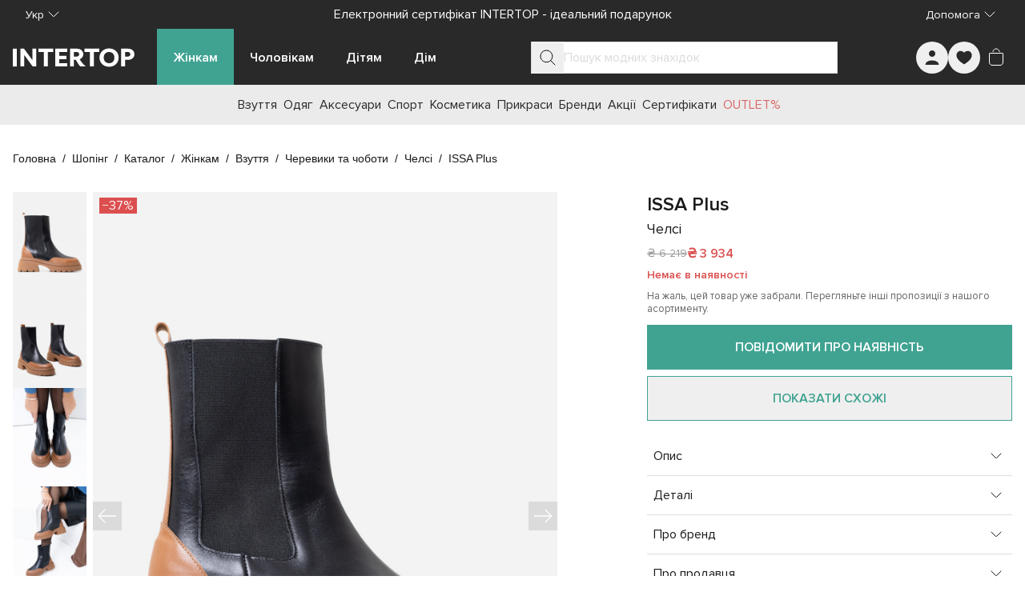

--- FILE ---
content_type: text/javascript; charset=utf-8
request_url: https://intertop.ua/_nuxt/DX-N0nN6.js
body_size: 138
content:
import{d as p,u as m,h as s,z as _,i as a,k as b,j as f,J as g,K as h,L as y,v as k,m as v,w as B,C as I,t as C,cB as x,S as L,a8 as N,n as V}from"./entry.iHdfVOyx.js";const j=["aria-label"],w={class:"in-breadcrumbs__list"},z=["aria-current"],A=p({__name:"InBreadcrumbs",props:{items:{type:Array,default:()=>[]},lastInteractive:{type:Boolean,default:!1}},setup(r){const n=r,{t:o}=m(),c=k(()=>n.lastInteractive?"":"last-of-type:pointer-events-none"),l=e=>e.tag?e.tag:N,d=e=>e.tag?{href:e.link}:{to:e.link},i=e=>e===n.items.length-1?"page":void 0;return(e,D)=>r.items.length>0?(a(),s("nav",{key:0,"aria-label":b(o)("a11y.breadcrumbs"),class:"in-breadcrumbs","data-testid":"InBreadcrumbs"},[f("ol",w,[(a(!0),s(g,null,h(r.items,(t,u)=>(a(),s("li",{key:t.link,"aria-current":i(u),class:y([c.value,"in-breadcrumbs__item peer-[:nth-of-type(odd)]:hover:before:text-in-neutral-400 peer peer-[:nth-of-type(odd)]:before:px-2 peer-[:nth-of-type(odd)]:before:leading-5 peer-[:nth-of-type(odd)]:before:content-['/']"])},[(a(),v(L(l(t)),x({ref_for:!0},d(t),{class:"in-breadcrumb_link"}),{default:B(()=>[I(C(t.label),1)]),_:2},1040))],10,z))),128))])],8,j)):_("",!0)}}),S=Object.assign(V(A,[["__scopeId","data-v-36795ad1"]]),{__name:"InBreadcrumbs"});export{S as I};


--- FILE ---
content_type: text/javascript; charset=utf-8
request_url: https://intertop.ua/_nuxt/Cf6CuxgO.js
body_size: 6275
content:
import{v as n,dj as S,dk as Be,d as L,d6 as we,dl as oe,m as U,z as j,i,w as $,C as Q,t as k,az as u,L as T,k as e,I as Ie,n as E,u as te,$ as me,bm as Se,H as I,bh as $e,h as _,l as d,j as r,aW as Le,dm as je,dn as Ee,bz as M,O as Z,aw as ke,dp as ve,dq as Te,ay as P,cM as Oe,at as R,a8 as z,aY as pe,J as ee,K as X,dr as se,aJ as ye,S as fe,aK as ge,a6 as Ae,aQ as Fe,ds as ce,cR as Ne,al as Ue,dt as _e,x as De}from"./entry.iHdfVOyx.js";import{u as Pe}from"./DKgOHlsg.js";import{c as Me}from"./BM5X2_2B.js";function q(t){const s=n(()=>t.value?.wobbler?.label??""),a=n(()=>t.value?.bgColor?Be(t.value.bgColor)?S.dark:S.light:S.light),o=n(()=>Array.isArray(t.value?.buttons)&&t.value?.buttons.length>0?t.value?.buttons[0]:null),c=n(()=>t.value?.bgImage?{"background-image":`url('${t.value?.bgImage}')`}:t.value?.bgColor?{"background-color":t.value?.bgColor}:{}),m=n(()=>t.value?.title?t.value?.title.label:""),l=n(()=>t.value?.title?.color?{color:t.value?.title?.color}:{}),v=n(()=>t.value?.text?t.value?.text.label:""),p=n(()=>t.value?.text?.color?{color:t.value?.text?.color}:{});return{wobblerLabel:s,autoBackgroundMode:a,detailBtn:o,blockStyle:c,titleLabel:m,titleStyle:l,textLabel:v,textStyle:p}}const qe=L({__name:"InCmsButton",props:{data:{type:[Object,null],default:null},variant:{type:String,default:oe.secondary},mode:{type:String,default:()=>S.light},size:{type:String,default:we.lg}},setup(t){const s=t,a=n(()=>{const c={};return s.data?.color&&(c.color=s.data?.color),s.data?.bgColor&&(c["background-color"]=s.data?.bgColor),c}),o=n(()=>({"in-cms-button--dark":s.mode===S.dark,"in-cms-button--primary":s.variant===oe.primary,"in-cms-button--secondary":s.variant===oe.secondary}));return(c,m)=>t.data?(i(),U(e(Ie),{key:0,to:t.data?.url,variant:t.variant,mode:t.mode,size:t.size,style:u(a.value),class:T([o.value,"in-cms-button"]),"data-testid":"InCmsButton"},{default:$(()=>[Q(k(t.data?.label),1)]),_:1},8,["to","variant","mode","size","style","class"])):j("",!0)}}),Y=Object.assign(E(qe,[["__scopeId","data-v-55203e99"]]),{__name:"InCmsButton"}),He=["aria-label"],Je=L({__name:"InCmsCountdownTimer",props:{value:{type:[Date,String,Number,null],default:null},color:{type:[String,null],default:""}},setup(t){const s=t,{t:a}=te(),{getDifferenceWithNow:o}=Pe(),c=I(0),m=I(0),l=n(()=>new Date(s.value||0)),v=n(()=>s.value?l.value.valueOf()>Date.now().valueOf():!1),p=n(()=>(c.value,s.value?o(l.value):"")),g=n(()=>s.color?{color:s.color}:{});return me(()=>{const h=s.value?new Date(s.value):new Date,b=Me(h,new Date);m.value=Se(()=>{c.value=c.value+1},b.days===0?1e3:3e4)}),$e(()=>clearInterval(c.value)),(h,b)=>v.value?(i(),_("div",{key:0,class:"in-cms-countdown-timer","data-testid":"InCmsCountdownTimer",role:"timer","aria-label":e(a)("a11y.timeRemaining",{time:p.value})},[d(e(Le),{style:u(g.value),class:"in-cms-countdown-timer__icon","aria-hidden":"true"},null,8,["style"]),r("span",{style:u(g.value),class:"in-cms-countdown-timer__value"},k(p.value),5)],8,He)):j("",!0)}}),re=Object.assign(E(Je,[["__scopeId","data-v-c7cf35cb"]]),{__name:"InCmsCountdownTimer"}),We=L({__name:"InCmsWobbler",props:{data:{type:[Object,null],required:!0}},setup(t){const s=t,a=n(()=>s.data?s.data.label:""),o=n(()=>s.data?s.data?.bgColor?{"background-color":s.data?.bgColor}:{}:{}),c=n(()=>!s.data||!s.data?.bgColor?"":je(s.data?.bgColor)?"in-cms-wobbler__bright":"");return(m,l)=>t.data&&t.data.label?(i(),_("div",{key:0,style:u(o.value),class:T([c.value,"in-cms-wobbler"]),"data-testid":"InCmsWobbler"},k(a.value),7)):j("",!0)}}),le=Object.assign(E(We,[["__scopeId","data-v-5a904ed6"]]),{__name:"InCmsWobbler"});function he(t,s,a){const o=n(()=>{const l=`${s.value}_${t.value.id}`;return{id:l,name:t.value?.title?.label||l}});return{handleEnrichResend:l=>{a("gtmEvent",Ee(l,o.value))},proxyEnrichedEvent:(l,v)=>{a(l,{product:v,listInfo:o.value})}}}const Re=["data-blockid","data-blocktype"],ze={class:"in-cms-a-block__header"},Ve={class:"in-cms-a-block__btn-block"},Ke=L({__name:"InCmsABlock",props:{data:{type:Object,required:!0},products:{type:Object,required:!0},favorites:{type:Array,required:!0},blockType:{type:String,default:"A"}},emits:["addToFavorites","addToCart","gtmEvent"],setup(t,{expose:s,emit:a}){const o=t,c=a,{t:m}=te(),{data:l,blockType:v}=M(o),p=Z("rootElem"),{wobblerLabel:g,autoBackgroundMode:h,detailBtn:b,blockStyle:y,titleLabel:w,titleStyle:x,textLabel:C,textStyle:f}=q(l),{handleEnrichResend:B,proxyEnrichedEvent:O}=he(l,v,c),F=Array.isArray(o.products),N=I(!F),H=I(F?o.products:[]),J=n(()=>({"in-cms-a-block--dark":h.value===S.dark,"in-cms-a-block--with-button":!!b.value,"in-cms-a-block--with-wobbler":!!g.value})),A=ke(),V=n(()=>o.blockType===Te.Q?{...P,slidesPerView:3,breakpoints:{[parseInt(A.screens.xl)]:{slidesPerView:3,spaceBetween:30,navigation:P.navigation},[parseInt(A.screens.lg)]:{slidesPerView:3,spaceBetween:12,navigation:P.navigation},0:{slidesPerView:"auto",spaceBetween:12,loop:!1,navigation:P.navigation}}}:P);return me(async()=>{if(!F)try{H.value=await o.products,N.value=!1}catch{N.value=!0}}),s({root:p}),(W,K)=>(i(),_("section",{ref_key:"rootElem",ref:p,class:T([J.value,"in-cms-a-block"]),style:u(e(y)),"data-blockid":e(l).id,"data-blocktype":e(v),"data-testid":"InCmsABlock"},[r("header",ze,[d(e(le),{data:e(l).wobbler,class:"in-cms-a-block__wobbler"},null,8,["data"]),r("div",{style:u(e(x)),class:"in-cms-a-block__title"},k(e(w)),5),r("div",{style:u(e(f)),class:"in-cms-a-block__text"},k(e(C)),5),d(e(re),{value:e(l)?.countdown?.expires,color:e(l)?.countdown?.color,class:"in-cms-a-block__timer-xs"},null,8,["value","color"]),r("div",Ve,[d(e(re),{value:e(l)?.countdown?.expires,color:e(l)?.countdown?.color,class:"in-cms-a-block__timer-md"},null,8,["value","color"]),d(e(Y),{data:e(b),mode:e(h),class:"in-cms-a-block__detail-btn"},null,8,["data","mode"])])]),d(e(ve),{products:e(H),favorites:t.favorites,mode:e(h),"is-loading":e(N),"slider-options":V.value,class:"in-cms-a-block__slider",role:"region","aria-label":e(m)("a11y.productSlider"),onAddToFavorites:K[0]||(K[0]=D=>e(O)("addToFavorites",D)),onAddToCart:K[1]||(K[1]=D=>e(O)("addToCart",D)),onGtmEvent:e(B)},null,8,["products","favorites","mode","is-loading","slider-options","aria-label","onGtmEvent"])],14,Re))}}),ta=Object.assign(E(Ke,[["__scopeId","data-v-00129629"]]),{__name:"InCmsABlock"}),Ge=["data-blockid","data-blocktype"],Xe={class:"in-cms-b-block__header"},Qe={class:"in-cms-b-block__info"},Ye={class:"in-cms-b-block__btn-block"},Ze={class:"in-cms-b-block__footer"},et=L({__name:"InCmsBBlock",props:{data:{type:Object,required:!0},products:{type:Object,required:!0},favorites:{type:Array,required:!0},blockType:{type:String,default:"B"}},emits:["addToFavorites","addToCart","gtmEvent"],setup(t,{expose:s,emit:a}){const o=t,c=a,{t:m}=te(),{data:l,blockType:v}=M(o),{wobblerLabel:p,autoBackgroundMode:g,detailBtn:h,blockStyle:b,titleLabel:y,titleStyle:w,textLabel:x,textStyle:C}=q(l),{handleEnrichResend:f,proxyEnrichedEvent:B}=he(l,v,c),O=Z("rootElem"),F=I(!0),N=I([]),H=n(()=>({"in-cms-b-block--dark":g.value===S.dark,"in-cms-b-block--with-button":!!h.value,"in-cms-b-block--with-wobbler":!!p.value}));return me(async()=>{if(Oe)try{N.value=await o.products,F.value=!1}catch{F.value=!0}}),s({root:O}),(J,A)=>{const V=z;return i(),_("section",{ref_key:"rootElem",ref:O,class:T([H.value,"in-cms-b-block"]),style:u(e(b)),"data-blockid":e(l).id,"data-blocktype":e(v),"data-testid":"InCmsBBlock"},[r("header",Xe,[d(V,{to:e(l).banner.targetUrl,class:"in-cms-b-block__banner"},{default:$(()=>[d(e(R),{src:e(l).banner.url,"small-src":e(l).banner.smallUrl,alt:e(l).banner.alt,title:e(l).banner.alt,class:"in-cms-b-block__picture"},null,8,["src","small-src","alt","title"])]),_:1},8,["to"]),r("div",Qe,[d(e(le),{data:e(l).wobbler,class:"in-cms-b-block__wobbler"},null,8,["data"]),r("div",{style:u(e(w)),class:"in-cms-b-block__title"},k(e(y)),5),r("div",{style:u(e(C)),class:"in-cms-b-block__text"},k(e(x)),5),r("div",Ye,[d(e(Y),{data:e(h),mode:e(g),class:"in-cms-b-block__detail-btn"},null,8,["data","mode"])])])]),d(e(ve),{products:e(N),favorites:t.favorites,mode:e(g),"is-loading":e(F),class:"in-cms-b-block__slider",role:"region","aria-label":e(m)("a11y.productSlider"),onAddToFavorites:A[0]||(A[0]=W=>e(B)("addToFavorites",W)),onAddToCart:A[1]||(A[1]=W=>e(B)("addToCart",W)),onGtmEvent:e(f)},null,8,["products","favorites","mode","is-loading","aria-label","onGtmEvent"]),r("footer",Ze,[d(e(Y),{data:e(h),mode:e(g),class:"in-cms-b-block__detail-btn"},null,8,["data","mode"])])],14,Ge)}}}),aa=Object.assign(E(et,[["__scopeId","data-v-2a53a74f"]]),{__name:"InCmsBBlock"}),tt=t=>{try{const s=new URL(t);return["http:","https:"].includes(s.protocol)}catch{return!1}},Ce=t=>t?tt(t)?{"background-image":`url('${t}')`}:{"background-color":t}:{};function xe(t){const{isMobile:s}=pe(),a=n(()=>!!(t.value?.categories&&Array.isArray(t.value?.categories)&&t.value?.categories?.length)),o=n(()=>t.value?.categories&&Array.isArray(t.value?.categories)?t.value?.categories:[]),c=n(()=>({"background-image":`url('${s.value?t.value.banner.smallUrl:t.value.banner.url}')`})),m=n(()=>Ce(t?.value.categoriesBg));return{hasCategories:a,categoriesList:o,bannerBg:c,categoriesBg:m}}const at={class:"in-cms-f-block-type1","data-testid":"InCmsFBlockType1"},st={class:"in-cms-f-block-type1__categories_list"},lt=L({__name:"InCmsFBlockType1",props:{frame:{type:Object,required:!0}},setup(t){const s=t,{frame:a}=M(s),{autoBackgroundMode:o,detailBtn:c,titleLabel:m,titleStyle:l,textLabel:v,textStyle:p}=q(a),{hasCategories:g,categoriesList:h,bannerBg:b,categoriesBg:y}=xe(a);return(w,x)=>{const C=z;return i(),_("div",at,[d(C,{to:t.frame.banner.targetUrl,style:u(e(b)),class:"in-cms-f-block-type1__frame","data-swipe-enabled":"true"},{default:$(()=>[d(e(le),{data:t.frame.wobbler,class:"in-cms-f-block-type1__wobbler"},null,8,["data"]),d(e(re),{value:e(a)?.countdown?.expires,color:e(a)?.countdown?.color,class:"in-cms-f-block-type1__expires"},null,8,["value","color"]),r("h3",{style:u(e(l)),class:"in-cms-f-block-type1__title"},k(e(m)),5),r("p",{style:u(e(p)),class:"in-cms-f-block-type1__text"},k(e(v)),5),d(e(Y),{data:e(c),mode:e(o),class:"in-cms-f-block-type1__button"},null,8,["data","mode"])]),_:1},8,["to","style"]),e(g)?(i(),_("div",{key:0,style:u(e(y)),class:"in-cms-f-block-type1__categories in-cms-f-block__categories"},[r("ul",st,[(i(!0),_(ee,null,X(e(h),(f,B)=>(i(),_("li",{key:`category-${B}`,class:"in-cms-f-block-type1__category-item"},[d(C,{to:f.url,class:"in-cms-f-block-type1__category-link"},{default:$(()=>[Q(k(f.label),1)]),_:2},1032,["to"])]))),128))])],4)):j("",!0)])}}}),nt=Object.assign(E(lt,[["__scopeId","data-v-25c681ce"]]),{__name:"InCmsFBlockType1"}),ot={class:"in-cms-f-block-type2__left"},ct={class:"in-cms-f-block-type2__right"},rt={class:"in-cms-f-block-type2__right__in"},it={class:"in-cms-f-block-type2__categories_list"},dt=L({__name:"InCmsFBlockType2",props:{frame:{type:Object,required:!0}},setup(t){const s=t,{frame:a}=M(s),{blockStyle:o,detailBtn:c,titleLabel:m,titleStyle:l,textLabel:v,textStyle:p}=q(a),{hasCategories:g,categoriesList:h,categoriesBg:b}=xe(a);return(y,w)=>{const x=z;return i(),_("div",{style:u(e(o)),class:"in-cms-f-block-type2","data-testid":"InCmsFBlockType2","data-swipe-enabled":"true"},[d(e(re),{value:e(a)?.countdown?.expires,color:e(a)?.countdown?.color,class:"in-cms-f-block-type2__expires"},null,8,["value","color"]),r("div",ot,[d(x,{to:e(a).banner.targetUrl,class:"in-cms-f-block-type2__frame","data-swipe-enabled":"true"},{default:$(()=>[d(e(R),{src:e(a).banner.url,"small-src":e(a).banner.smallUrl,alt:e(a).banner.alt},null,8,["src","small-src","alt"])]),_:1},8,["to"])]),r("div",ct,[r("div",rt,[d(e(le),{data:t.frame.wobbler,class:"in-cms-f-block-type2__wobbler"},null,8,["data"]),r("h3",{style:u(e(l)),class:"in-cms-f-block-type2__title","data-swipe-enabled":"true"},k(e(m)),5),r("p",{style:u(e(p)),class:"in-cms-f-block-type2__text","data-swipe-enabled":"true"},k(e(v)),5),d(e(Y),{data:e(c),variant:e(oe).secondary,class:"in-cms-f-block-type2__button"},null,8,["data","variant"])])]),e(g)?(i(),_("div",{key:0,style:u(e(b)),class:"in-cms-f-block-type2__categories in-cms-f-block__categories","data-swipe-enabled":"false"},[r("ul",it,[(i(!0),_(ee,null,X(e(h),(C,f)=>(i(),_("li",{key:`category-${f}`,class:"in-cms-f-block-type2__category-item"},[d(x,{to:C.url,class:"in-cms-f-block-type2__category-link"},{default:$(()=>[Q(k(C.label),1)]),_:2},1032,["to"])]))),128))])],4)):j("",!0)],4)}}}),ut=Object.assign(E(dt,[["__scopeId","data-v-ff56ea0c"]]),{__name:"InCmsFBlockType2"}),mt=["data-blockid","aria-label"],_t=L({__name:"InCmsFBlock",props:{data:{type:Object,required:!0},mode:{type:String,default:se.type1},timer:{type:Number,default:0}},setup(t,{expose:s}){const a=t,{t:o}=te(),c=I(),m=I(null),l=I(0),v=n(()=>a.data.frames?.length>1),p=n(()=>a.data.frames?.some(w=>Array.isArray(w.categories)&&w.categories.length>0)),g=n(()=>({"in-cms-f-block--type1":a.mode===se.type1,"in-cms-f-block--type2":a.mode===se.type2,"in-cms-f-block--no-frames":!v.value,"in-cms-f-block--no-categories":!p.value})),h=n(()=>({...P,slidesPerView:1,noSwipingClass:"in-cms-f-block__categories",pagination:{enabled:!0,clickable:!0,el:".swiper-pagination"},...a.timer>0&&a.data.frames?.length>1&&{autoplay:{delay:a.timer*1e3}},breakpoints:void 0})),b=n(()=>a.mode===se.type1||a.data.frames?.length===0?{}:Ce(a.data.frames[l.value]?.bgColor)),y=n(()=>a.mode===se.type2?ut:nt);return s({root:c}),(w,x)=>t.data.frames?.length>0?(i(),_("div",{key:0,ref_key:"blockContainer",ref:c,class:T([g.value,"in-cms-f-block"]),style:u(b.value),"data-blockid":t.data.id,"data-blocktype":"F","data-testid":"InCmsFBlockActions",role:"region","aria-label":e(o)("a11y.promoCarousel")},[r("div",{ref_key:"scroller",ref:m,class:"in-cms-f-block__scroller"},[d(e(ge),{options:h.value},ye({_:2},[X(t.data.frames,(C,f)=>({name:`slider-item-${f}`,fn:$(()=>[(i(),U(fe(y.value),{frame:C},null,8,["frame"]))])}))]),1032,["options"])],512)],14,mt)):j("",!0)}}),sa=Object.assign(E(_t,[["__scopeId","data-v-82141522"]]),{__name:"InCmsFBlock"}),bt={class:"in-cms-h-frame__product-details"},kt={key:0,class:"in-cms-h-frame__product-brand"},vt={class:"in-cms-h-frame__product-name"},pt=L({__name:"InCmsHFrame",props:{frame:{type:Object,required:!0},mode:{type:String,default:()=>S.light}},setup(t){const s=t,a=Ae(),o=n(()=>a({name:"product",params:{id:s.frame.product.slug}})),c=n(()=>s.mode===S.dark),m=n(()=>({"in-cms-h-frame--dark":c.value}));return(l,v)=>{const p=z;return i(),_("div",{class:T([m.value,"in-cms-h-frame"]),"data-testid":"InCmsHFrame"},[d(p,{to:t.frame.banner.targetUrl,title:t.frame.banner.alt,class:"in-cms-h-frame_banner"},{default:$(()=>[d(e(R),{src:t.frame.banner.url,"small-src":t.frame.banner.smallUrl,alt:t.frame.banner.alt,class:"in-cms-h-frame__banner-img"},null,8,["src","small-src","alt"])]),_:1},8,["to","title"]),d(p,{to:o.value,title:t.frame.product.primaryImage?.title||"",class:"in-cms-h-frame__product"},{default:$(()=>[d(e(R),{src:t.frame.product.primaryImage?.url,"small-src":t.frame.product.primaryImage?.smallUrl,alt:t.frame.product.primaryImage?.alt,class:"in-cms-h-frame__product-img"},null,8,["src","small-src","alt"]),r("div",bt,[t.frame.product.brand?(i(),_("div",kt,[Q(k(t.frame.product.brand?.label)+" ",1),t.frame.product.collection?(i(),_(ee,{key:0},[Q(" "+k(t.frame.product.collection),1)],64)):j("",!0)])):j("",!0),r("div",vt,k(t.frame.product?.subType),1),d(e(Fe),{price:t.frame.product.price,"dark-bg":c.value,class:"in-cms-h-frame__product-price"},null,8,["price","dark-bg"])])]),_:1},8,["to","title"])],2)}}}),yt=Object.assign(E(pt,[["__scopeId","data-v-e7f0ebf3"]]),{__name:"InCmsHFrame"}),ft=L({__name:"InCmsHSkeleton",props:{mode:{type:String,default:()=>S.light}},setup(t){const s=t,a=n(()=>({"in-cms-h-skeleton--dark":s.mode===S.dark}));return(o,c)=>(i(),_("div",{class:T([e(a),"in-cms-h-skeleton"]),"data-testid":"InCmsHSkeleton"},[...c[0]||(c[0]=[r("div",{class:"in-cms-h-skeleton_banner"},null,-1),r("div",{class:"in-cms-h-skeleton__product"},[r("div",{class:"in-cms-h-skeleton__product-img"})],-1)])],2))}}),gt=Object.assign(E(ft,[["__scopeId","data-v-8d8a6002"]]),{__name:"InCmsHSkeleton"}),ht=["data-blockid"],Ct={class:"in-cms-h-block__header"},xt=["aria-label"],Bt=L({__name:"InCmsHBlock",props:{data:{type:Object,required:!0},isLoading:Boolean},setup(t,{expose:s}){const a=t,{t:o}=te(),{data:c}=M(a),{autoBackgroundMode:m,blockStyle:l,titleLabel:v,titleStyle:p,textLabel:g,textStyle:h}=q(c),b=Z("rootElem"),y=I(0),w=I({}),x=I(1280),C=n(()=>y.value===0),f=n(()=>Array.isArray(a.data?.frames)?a.data?.frames:[]),B=n(()=>f.value.length),O=n(()=>y.value===f.value.length-1),F=n(()=>({"in-cms-h-block--dark":m.value===S.dark})),N=()=>{const A=x.value*B.value,V=y.value>0?x.value*y.value*-1:0;w.value={width:`${A}px`,left:`${V}px`}},H=()=>{y.value>0&&(y.value--,N())},J=()=>{y.value<B.value-1&&(y.value++,N())};return s({root:b}),(A,V)=>(i(),_("section",{ref_key:"rootElem",ref:b,class:T([F.value,"in-cms-h-block"]),style:u(e(l)),"data-blockid":e(c).id,"data-blocktype":"H","data-testid":"InCmsHBlock"},[r("header",Ct,[r("div",{style:u(e(p)),class:"in-cms-h-block__title"},k(e(v)),5),r("div",{style:u(e(h)),class:"in-cms-h-block__text"},k(e(g)),5)]),t.isLoading?(i(),U(gt,{key:0,mode:e(m),class:"in-cms-h-block__skeleton"},null,8,["mode"])):(i(),_("div",{key:1,class:"in-cms-h-block__frames-list",role:"region","aria-label":e(o)("a11y.frameCarousel")},[C.value?j("",!0):(i(),U(e(ce),{key:0,class:"in-cms-h-block__prev","aria-label":e(o)("a11y.prevSlide"),role:"button",onClick:H},null,8,["aria-label"])),O.value?j("",!0):(i(),U(e(ce),{key:1,class:"in-cms-h-block__next","aria-label":e(o)("a11y.nextSlide"),role:"button",onClick:J},null,8,["aria-label"])),r("div",{style:u(w.value),class:"in-cms-h-block__scroller"},[(i(!0),_(ee,null,X(f.value,(W,K)=>(i(),U(yt,{key:`banner-${K}`,frame:W,mode:e(m),class:"in-cms-l-block__frame"},null,8,["frame","mode"]))),128))],4)],8,xt))],14,ht))}}),la=Object.assign(E(Bt,[["__scopeId","data-v-b42178ae"]]),{__name:"InCmsHBlock"}),wt=["data-blockid"],It={class:"in-cms-j-alone__wrapper"},St={class:"in-cms-j-alone__header"},$t=L({__name:"InCmsJBlockAlone",props:{data:{type:Object,required:!0}},setup(t){const s=t,{data:a}=M(s),{autoBackgroundMode:o,detailBtn:c,blockStyle:m,titleLabel:l,titleStyle:v,textLabel:p,textStyle:g}=q(a),h=n(()=>o.value===S.dark),b=n(()=>s.data?.banners[0]),y=n(()=>({"in-cms-j-alone--dark":h.value}));return(w,x)=>{const C=z;return i(),_("section",{class:T([y.value,"in-cms-j-alone"]),style:u(e(m)),"data-blockid":e(a).id,"data-blocktype":"J","data-testid":"InCmsJBlockAlone"},[r("div",It,[r("header",St,[r("div",{style:u(e(v)),class:"in-cms-j-alone__title"},k(e(l)),5),r("div",{style:u(e(g)),class:"in-cms-j-alone__text"},k(e(p)),5),d(e(Y),{data:e(c),mode:e(o),class:"in-cms-j-alone__more-btn"},null,8,["data","mode"])]),d(C,{to:b.value.targetUrl,title:b.value.alt,class:"in-cms-j-alone__banner"},{default:$(()=>[d(e(R),{src:b.value.url,"small-src":b.value.smallUrl,alt:b.value.alt,class:"in-cms-j-alone__banner-img"},null,8,["src","small-src","alt"])]),_:1},8,["to","title"]),d(e(Y),{data:e(c),mode:e(o),class:"in-cms-j-alone__mobile-more"},null,8,["data","mode"])])],14,wt)}}}),Lt=Object.assign(E($t,[["__scopeId","data-v-375df3fa"]]),{__name:"InCmsJBlockAlone"}),jt=["data-blockid"],Et={class:"in-cms-j-news__header"},Tt={class:"in-cms-j-news__banners"},Ot=L({__name:"InCmsJBlockNews",props:{data:{type:Object,required:!0}},setup(t){const s=t,{data:a}=M(s),{autoBackgroundMode:o,detailBtn:c,blockStyle:m,titleLabel:l,titleStyle:v,textStyle:p}=q(a),g=n(()=>o.value===S.dark),h=n(()=>({"in-cms-j-news--dark":g.value})),b=n(()=>{if(!c.value)return{};const y={};return c.value?.color&&(y.color=c.value?.color),s.data?.bgColor&&(y["background-color"]=c.value?.bgColor),y});return(y,w)=>{const x=z;return i(),_("section",{class:T([h.value,"in-cms-j-news"]),style:u(e(m)),"data-blockid":e(a).id,"data-blocktype":"J","data-testid":"InCmsJBlockNews"},[r("header",Et,[r("div",{style:u(e(v)),class:"in-cms-j-news__title"},k(e(l)),5),d(e(Ue),{to:e(c)?.url,"dark-bg":g.value,style:u(b.value),class:"in-cms-j-news__more-btn"},{default:$(()=>[Q(k(e(c)?.label)+" ",1),d(e(Ne),{style:u(b.value),class:"in-cms-j-news__more-icon"},null,8,["style"])]),_:1},8,["to","dark-bg","style"])]),r("ul",Tt,[(i(!0),_(ee,null,X(e(a).banners,(C,f)=>(i(),_("li",{key:`benner-${f}`,class:"in-cms-j-news__banner_item"},[d(x,{to:C.targetUrl,title:C.alt,class:"in-cms-j-news__banner"},{default:$(()=>[d(e(R),{src:C.url,"small-src":C.smallUrl,alt:C.alt,class:"in-cms-j-news__banner_img"},null,8,["src","small-src","alt"])]),_:2},1032,["to","title"]),d(x,{to:C.targetUrl,style:u(e(p)),class:"in-cms-j-news__banner-link"},{default:$(()=>[Q(k(C.alt),1)]),_:2},1032,["to","style"])]))),128))])],14,jt)}}}),At=Object.assign(E(Ot,[["__scopeId","data-v-74e60c3f"]]),{__name:"InCmsJBlockNews"}),Ft=L({__name:"InCmsJBlock",props:{data:{type:Object,required:!0}},setup(t,{expose:s}){const a=t,o=n(()=>a.data?.banners.length===1?Lt:At),c=Z("rootElem");return s({root:c}),(m,l)=>(i(),_("div",{ref_key:"rootElem",ref:c},[(i(),U(fe(o.value),{data:t.data},null,8,["data"]))],512))}}),na=Object.assign(Ft,{__name:"InCmsJBlock"}),Nt=["data-blockid"],Ut={class:"in-cms-k-block__header"},Dt={class:"in-cms-k-block__banners-list"},Pt={class:"in-cms-k-block__scroller"},Mt={key:0,class:"in-cms-k-block__banner-label"},qt={class:"in-cms-k-block__banner-text"},Ht=L({__name:"InCmsKBlock",props:{data:{type:Object,required:!0}},setup(t,{expose:s}){const a=t,{data:o}=M(a),{autoBackgroundMode:c,blockStyle:m,titleLabel:l,titleStyle:v,textLabel:p,textStyle:g}=q(o),h=Z("rootElem"),b=n(()=>a.data?.banners),y=n(()=>({"in-cms-k-block--dark":c.value===S.dark,"in-cms-k-block--small":b.value.length>=5,"in-cms-k-block--horizontal":a.data?.viewType===_e.horizontal,"in-cms-k-block--vertical":a.data?.viewType===_e.vertical}));return s({root:h}),(w,x)=>{const C=z;return i(),_("section",{ref_key:"rootElem",ref:h,class:T([y.value,"in-cms-k-block"]),style:u(e(m)),"data-blockid":e(o).id,"data-blocktype":"K","data-testid":"InCmsKBlock"},[r("header",Ut,[d(e(le),{data:e(o).wobbler,class:"in-cms-k-block__wobbler"},null,8,["data"]),r("div",{style:u(e(v)),class:"in-cms-k-block__title"},k(e(l)),5),r("div",{style:u(e(g)),class:"in-cms-k-block__text"},k(e(p)),5)]),r("div",Dt,[r("div",Pt,[(i(!0),_(ee,null,X(b.value,(f,B)=>(i(),U(C,{key:`banner-${B}`,to:f.targetUrl,"aria-label":f.alt||"",class:"in-cms-k-block__banner"},{default:$(()=>[d(e(R),{src:f.url,"small-src":f.smallUrl,alt:f.alt,class:"in-cms-k-block__banner-img"},null,8,["src","small-src","alt"]),f.alt?(i(),_("div",Mt,[r("div",qt,k(f.alt),1)])):j("",!0)]),_:2},1032,["to","aria-label"]))),128))])])],14,Nt)}}}),oa=Object.assign(E(Ht,[["__scopeId","data-v-fdf167ed"]]),{__name:"InCmsKBlock"}),Jt=["data-blockid"],Wt={class:"in-cms-l-block__header"},Rt={class:"in-cms-l-block__banners-list"},zt=L({__name:"InCmsLBlock",props:{data:{type:Object,required:!0}},setup(t,{expose:s}){const a=t,{t:o}=te(),{isMobile:c}=pe(),m=I(null),l=I(0),v=I(!1),{data:p}=M(a),{autoBackgroundMode:g,blockStyle:h,titleLabel:b,titleStyle:y,textLabel:w,textStyle:x}=q(p),C=Z("rootElem"),f=I(416),B=I(16),O=n(()=>{const ae=(m?.value?m?.value:null)?.parentElement?.getBoundingClientRect();return ae?Math.floor(ae.width/f.value):5}),F=n(()=>l.value===0),N=n(()=>l.value===J.value.length-O.value),H=n(()=>J.value.length),J=n(()=>Array.isArray(a.data?.banners)?a.data?.banners:[]),A=n(()=>({"in-cms-l-block--dark":g.value===S.dark})),V=n(()=>{const D=H.value;if(c.value)return{};if(!v.value){const G=f.value*D,ue=B.value*(D-1);return{width:`${G+ue}px`}}const ae=f.value*D,ie=B.value*(D-1),de=l.value>0?(f.value+B.value)*l.value*-1:0;return{width:`${ae+ie}px`,left:`${de}px`}});De(l,()=>{v.value=!0});const W=()=>{l.value>0&&l.value--},K=()=>{l.value<H.value-O.value&&l.value++};return s({root:C}),(D,ae)=>{const ie=R,de=z;return i(),_("section",{ref_key:"rootElem",ref:C,class:T([A.value,"in-cms-l-block"]),style:u(e(h)),"data-blockid":e(p).id,"data-blocktype":"L","data-testid":"InCmsLBlock"},[r("header",Wt,[e(b)?(i(),_("div",{key:0,style:u(e(y)),class:"in-cms-l-block__title"},k(e(b)),5)):j("",!0),e(w)?(i(),_("div",{key:1,style:u(e(x)),class:"in-cms-l-block__text"},k(e(w)),5)):j("",!0)]),r("div",Rt,[F.value?j("",!0):(i(),U(e(ce),{key:0,class:"in-cms-l-block__prev","aria-label":e(o)("a11y.prevSlide"),onClick:W},null,8,["aria-label"])),N.value?j("",!0):(i(),U(e(ce),{key:1,class:"in-cms-l-block__next","aria-label":e(o)("a11y.nextSlide"),onClick:K},null,8,["aria-label"])),r("div",{ref_key:"scroller",ref:m,style:u(V.value),class:"in-cms-l-block__scroller"},[(i(!0),_(ee,null,X(J.value,(G,ue)=>(i(),U(de,{key:`banner-${ue}`,to:G.targetUrl,class:"in-cms-l-block__banner"},{default:$(()=>[d(ie,{src:G.url,"small-src":G.smallUrl,alt:G.alt,class:"in-cms-l-block__banner-img"},null,8,["src","small-src","alt"]),r("div",{style:u(e(x)),class:"in-cms-l-block__banner-brand"},k(e(o)("common.fromCouturier"))+" "+k(G.alt),5),r("div",{style:u(e(x)),class:"in-cms-l-block__banner-amount"},k(e(o)("common.entities",G.amount)),5)]),_:2},1032,["to"]))),128))],4)])],14,Jt)}}}),ca=Object.assign(E(zt,[["__scopeId","data-v-27b0841b"]]),{__name:"InCmsLBlock"}),Vt=["data-blockid"],Kt={class:"in-cms-o-block__header"},Gt={class:"in-cms-o-block__banners-list"},Xt={key:0,class:"in-cms-o-block__banner-label"},ne=9,be=6,Qt=L({__name:"InCmsOBlock",props:{data:{type:Object,required:!0}},setup(t,{expose:s}){const a=t,o=I(a.data?.banners.slice()),{data:c}=M(a),{autoBackgroundMode:m,blockStyle:l,titleLabel:v,titleStyle:p}=q(c),g=Z("rootElem"),h=n(()=>a.data.banners.some(x=>x.label)),b=n(()=>({"in-cms-o-block--dark":m.value===S.dark,"in-cms-o-block--with-labels":h.value,"in-cms-o-block--with-navigation":o.value.length>ne})),y=ke(),w=n(()=>({...P,breakpoints:{[parseInt(y.screens.xl)]:{slidesPerView:ne,spaceBetween:30,loop:o.value.length>ne,navigation:o.value.length>ne?P.navigation:!1},[parseInt(y.screens.lg)]:{slidesPerView:be,spaceBetween:12,loop:o.value.length>be,navigation:P.navigation},0:{slidesPerView:"auto",spaceBetween:12,loop:!0,navigation:P.navigation}}}));return s({root:g}),(x,C)=>{const f=z;return i(),_("section",{ref_key:"rootElem",ref:g,class:T([b.value,"in-cms-o-block"]),style:u(e(l)),"data-blockid":e(c).id,"data-blocktype":"O","data-testid":"InCmsOBlock"},[r("header",Kt,[r("div",{style:u(e(p)),class:"in-cms-o-block__title"},k(e(v)),5)]),r("div",Gt,[d(e(ge),{options:w.value,"nav-outside":!0,class:"in-cms-o-block__scroller"},ye({_:2},[X(o.value,(B,O)=>({name:`slider-item-${O}`,fn:$(()=>[d(f,{to:B.targetUrl,class:"in-cms-o-block__banner"},{default:$(()=>[d(e(R),{src:B.url,"small-src":B.smallUrl,alt:B.alt,class:"in-cms-o-block__banner-img"},null,8,["src","small-src","alt"]),B.label?(i(),_("div",Xt,k(B.label),1)):j("",!0)]),_:2},1032,["to"])])}))]),1032,["options"])])],14,Vt)}}}),ra=Object.assign(E(Qt,[["__scopeId","data-v-8678a5a5"]]),{__name:"InCmsOBlock"});export{le as I,ta as a,aa as b,ra as c,ca as d,oa as e,na as f,la as g,sa as h};


--- FILE ---
content_type: text/javascript; charset=utf-8
request_url: https://intertop.ua/_nuxt/BM5X2_2B.js
body_size: -309
content:
const E=(l,M=void 0)=>{const u=M||new Date,t=60,n=t*60,a=n*24,e=Math.abs(l.valueOf()-u.valueOf())/1e3,o=Math.floor(e/a),s=Math.floor(o/30),d=s===0?o:o-s*30,c=Math.floor(o/7),i=c===0?o:o-c*7,r=e-o*a,f=Math.floor(r/n),h=r-f*n,D=Math.floor(h/t),O=Math.floor(h-D*t);return{months:s,weeks:c,days:o,daysOnlyMonth:d,daysOnlyWeek:i,hours:f,minutes:D,seconds:O}};export{E as c};
